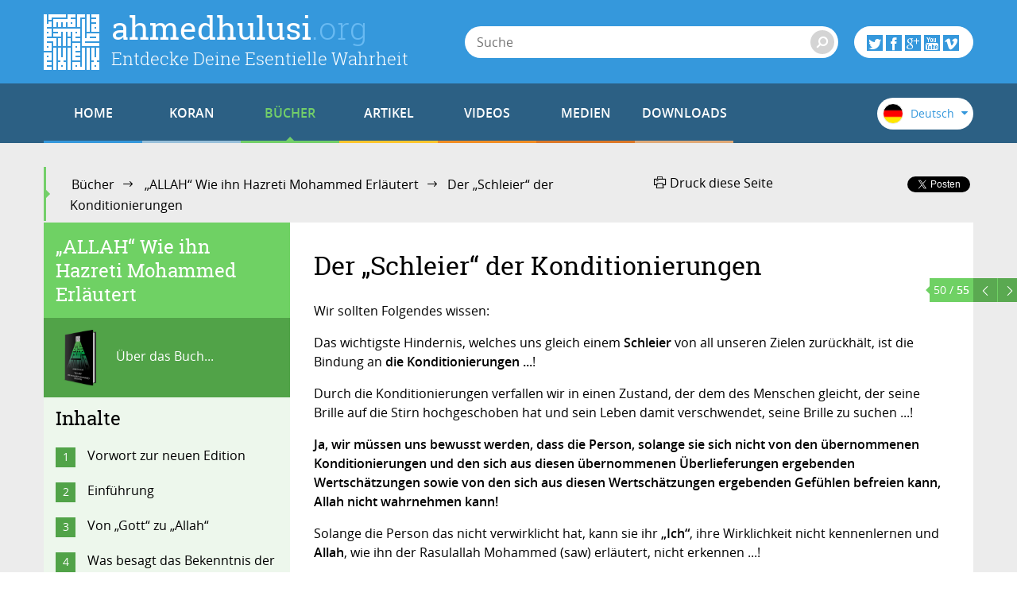

--- FILE ---
content_type: text/html; charset=utf-8
request_url: https://www.ahmedhulusi.org/de/buch/allah-wie-ihn-hazreti-mohammed-erlautert/der-schleier-der-konditionierungen
body_size: 14430
content:
<!doctype html>
<html lang="de" xmlns:fb="http://ogp.me/ns/fb#">
    <head>
        <meta name="viewport" content="width=device-width, initial-scale=1.0" />
        
        <meta charset="utf-8" />
        <title>Der &bdquo;Schleier&ldquo; der Konditionierungen - ahmedhulusi.org</title>
            <meta name="description" content="Wir bemerken gar nicht, dass es im Himmel gar keinen solchen Gott geben kann ...!" />
        <meta name="author" content="" />
        <link rel="canonical" href="https://www.ahmedhulusi.org:443/de/buch/allah-wie-ihn-hazreti-mohammed-erlautert/der-schleier-der-konditionierungen" />        
            <meta property="og:title" content="Der &bdquo;Schleier&ldquo; der Konditionierungen - ahmedhulusi.org" />
            <meta property="og:url" content="https://www.ahmedhulusi.org:443/de/buch/allah-wie-ihn-hazreti-mohammed-erlautert/der-schleier-der-konditionierungen" />
            <meta property="og:image" content="https://www.ahmedhulusi.org/interfaces/ahmedhulusi/images/og-logo.png" />
            <meta property="og:site_name" content="ahmedhulusi.org" />
           <meta property="og:description" content="Wir bemerken gar nicht, dass es im Himmel gar keinen solchen Gott geben kann ...!" />        
        <link type="text/css" rel="stylesheet" href="/interfaces/ahmedhulusi/styles/styles.css"  />
        
        <link rel="shortcut icon" href="/interfaces/ahmedhulusi/images/favicon.png" type="image/x-icon" />
        
        <script src="/interfaces/ahmedhulusi/scripts/vendors/modernizr.custom.js"></script>
        <script src="/interfaces/ahmedhulusi/scripts/vendors/jquery-2.1.1.min.js"></script>
        <script src="/interfaces/ahmedhulusi/scripts/ahmedhulusi.min.js"></script>

                <script>
            (function(i,s,o,g,r,a,m){i['GoogleAnalyticsObject']=r;i[r]=i[r]||function(){
  (i[r].q=i[r].q||[]).push(arguments)},i[r].l=1*new Date();a=s.createElement(o),
  m=s.getElementsByTagName(o)[0];a.async=1;a.src=g;m.parentNode.insertBefore(a,m)
  })(window,document,'script','//www.google-analytics.com/analytics.js','ga');

  ga('create', 'UA-747070-1', 'auto');
  ga('send', 'pageview');        </script>
            </head>

    <body id="book" class="stationary pager-is-visible book books books-316 book-5848 page-pair-487 de  ">
        <div id="wrapper" class="page-wrap">
            <header id="masthead" class="top-header">
                <div class="container">
                    <a href="/de" class="page-heading">
                        <h1 class="page-title">ahmedhulusi<span class="ext">.org</span></h1>
                        <h2 class="page-subtitle">Entdecke Deine Esentielle Wahrheit</h2>
                    </a>
                </div>
            </header>

            <header class="bottom-header">
                <div class="container">
                    <a href="#" class="menu-toggle">
                        <span class="menu-toggle-icon">
                            <span class="inner"></span>
                        </span>

                        <span class="menu-toggle-text">Menu</span>
                    </a>
                    <a href="/" class="page-heading is-scrolled"><span class="for-screenreader-only">ahmedhulusi<span class="ext">.org</span></span></a>

                    <nav id="main-nav" class="main-nav group">
                        <a href="/de" class="home ">HOME</a>
                        
                    <a href="/de/koran" title="Koran" class="nav-item quran first">KORAN</a>
                    <a href="/de/bucher" title="Bücher" class="nav-item books has-mega current">B&Uuml;CHER</a>
                    <a href="/de/artikel" title="Artikel" class="nav-item articles has-mega">ARTIKEL</a>
                    <a href="/de/videos" title="Videos" class="nav-item videos has-mega">VIDEOS</a>
                    <a href="/de/medien" title="Medien" class="nav-item media has-mega">MEDIEN</a>
                    <a href="/de/downloads" title="Downloads" class="nav-item downloads last">DOWNLOADS</a>                    </nav>

                    <form class="page-search" method="get" action="/de/suche">
    <a href="#" class="search-toggle toggle" aria-haspopup="true"><i class="icon-search"></i></a>
    <div class="search-form-elements">
        <input type="search" name="q" class="search-query" placeholder="Suche" value="" />
                <button><i class="icon-search"></i></button>
        <button class="search-button">Suche</button>
    </div>
</form>
                    <div class="social-actions">
    <a href="#" class="social-actions-button" aria-haspopup="true">
        <i class="icon-twitter"></i>
        <i class="icon-facebook"></i>
        <i class="icon-googleplus"></i>
        <i class="icon-youtube"></i>
        <i class="icon-vimeo"></i>
    </a>
    <div class="social-buttons group">
        <span class="social-button twitter-social-button">
            <a class="twitter-follow-button" href="https://twitter.com/AhmedHulusi" data-show-count="true" data-lang="de">AhmedHulusi</a>
        </span>

        <span class="social-button facebook-social-button">
            <div class="fb-like" data-href="https://www.facebook.com/AhmedHulusi" data-width="250" data-layout="button_count" data-action="like" data-show-faces="false" data-share="false"></div>
        </span>

        <span class="social-button google-social-button">
            <div class="g-follow" data-annotation="bubble" data-height="20" data-href="https://plus.google.com/+AhmedHulusiOfficial" data-rel="publisher"></div>
        </span>

        <span class="social-button youtube-social-button">
            <span class="g-ytsubscribe" data-channel="AhmedHulusiOfficial" data-layout="default" data-count="default"></span>
        </span>
    </div>
</div>
                    <div class="lang-nav">
    <span class="lang-nav-current" aria-haspopup="true">
        <span class="lang-nav-flag lang-nav-flag-de"></span>
        <span class="lang-nav-lang-name">Deutsch</span>
        <i class="icon-caret-down"></i>
    </span>
    <nav class="lang-nav-langs group">
                                    <a href="http://www.ahmedhulusi.org/tr/" class="lang-nav-lang">
                    <span class="lang-nav-flag lang-nav-flag-tr"></span>
                    <span class="lang-nav-lang-name">Türkçe</span>
                </a>
                                                <a href="http://www.ahmedhulusi.org/en/" class="lang-nav-lang">
                    <span class="lang-nav-flag lang-nav-flag-en"></span>
                    <span class="lang-nav-lang-name">English</span>
                </a>
                                                                    <a href="http://www.ahmedhulusi.org/fr/" class="lang-nav-lang">
                    <span class="lang-nav-flag lang-nav-flag-fr"></span>
                    <span class="lang-nav-lang-name">Français</span>
                </a>
                                                <a href="http://www.ahmedhulusi.org/es/" class="lang-nav-lang">
                    <span class="lang-nav-flag lang-nav-flag-es"></span>
                    <span class="lang-nav-lang-name">Español</span>
                </a>
                                                <a href="http://www.ahmedhulusi.org/ru/" class="lang-nav-lang">
                    <span class="lang-nav-flag lang-nav-flag-ru"></span>
                    <span class="lang-nav-lang-name">Pусский</span>
                </a>
                                                <a href="http://www.ahmedhulusi.org/pk/" class="lang-nav-lang">
                    <span class="lang-nav-flag lang-nav-flag-pk"></span>
                    <span class="lang-nav-lang-name">پاکستانی</span>
                </a>
                                                <a href="http://www.ahmedhulusi.org/pl/" class="lang-nav-lang">
                    <span class="lang-nav-flag lang-nav-flag-pl"></span>
                    <span class="lang-nav-lang-name">Polski</span>
                </a>
                                                <a href="http://www.ahmedhulusi.org/nl/" class="lang-nav-lang">
                    <span class="lang-nav-flag lang-nav-flag-nl"></span>
                    <span class="lang-nav-lang-name">Nederlands</span>
                </a>
                                                <a href="http://www.ahmedhulusi.org/sq/" class="lang-nav-lang">
                    <span class="lang-nav-flag lang-nav-flag-sq"></span>
                    <span class="lang-nav-lang-name">Shqip</span>
                </a>
                                                <a href="http://www.ahmedhulusi.org/kw/" class="lang-nav-lang">
                    <span class="lang-nav-flag lang-nav-flag-kw"></span>
                    <span class="lang-nav-lang-name">Kiswahili</span>
                </a>
                                                <a href="http://www.ahmedhulusi.org/az/" class="lang-nav-lang">
                    <span class="lang-nav-flag lang-nav-flag-az"></span>
                    <span class="lang-nav-lang-name">Azeri</span>
                </a>
                                                <a href="http://www.ahmedhulusi.org/bo/" class="lang-nav-lang">
                    <span class="lang-nav-flag lang-nav-flag-bo"></span>
                    <span class="lang-nav-lang-name">Bosanski</span>
                </a>
                                                <a href="http://www.ahmedhulusi.org/ku/" class="lang-nav-lang">
                    <span class="lang-nav-flag lang-nav-flag-ku"></span>
                    <span class="lang-nav-lang-name">Kurdî</span>
                </a>
                                                <a href="http://www.ahmedhulusi.org/id/" class="lang-nav-lang">
                    <span class="lang-nav-flag lang-nav-flag-id"></span>
                    <span class="lang-nav-lang-name">Indonesian</span>
                </a>
                        </nav>
</div>                </div>
                                <nav id="mega-menu" class="mega-menu hide">
    <div class="container">
        <div class="mega-menu-content menu-quran hide">
    <ul class="menu-category-list">
        <li class="menu-category-quran menu-category-item"><a href="/de/kuran/dinlemeler" data-related="menu-listen-list">Kuran Dinle</a></li>
        <li class="menu-category-quran menu-category-item"><a href="/de/kuran/izlemeler/turkce-kuran-cozumu" data-related="menu-watching-list">Kuran İzle</a></li>
        <li class="menu-category-quran menu-category-item"><a href="/de/koran/einleitung-zum-verstandnis-des-korans" data-related="menu-reading-list">Kuran Oku</a></li>
    </ul>

    <ul id="menu-listen-list" class="menu-content-list group">
            <li class="mega-menu-item mega-menu-category-item">
            <a href="/de/kuran/dinlemeler" class="menu-item-link">
                <span class="menu-item-image">
                </span>
                <h3 class="menu-item-title">Tüm Sûreleri Dinlemek için...</h3>
                <div class="menu-item-cover">
                    <span class="total-items">+-4</span>
                </div>
            </a>
        </li>
    </ul>

    <ul id="menu-watching-list" class="menu-content-list group">
                <li class="mega-menu-item mega-menu-category-item">
            <a href="/de/kuran/izlemeler/turkce-kuran-cozumu" class="menu-item-link">
                <span class="menu-item-image">
                </span>
                <h3 class="menu-item-title">Tüm Sûreleri İzlemek için...</h3>
                <div class="menu-item-cover">
                    <span class="total-items">+-4</span>
                </div>
            </a>
        </li>
    </ul>

    <ul id="menu-reading-list" class="menu-content-list group">
                <li class="mega-menu-item">
            <a href="/de/koran/al-maidah" class="menu-item-link">
                <span class="menu-item-image">
                    <img src="https://www.ahmedhulusi.org/interfaces/ahmedhulusi/images/small_kurani-kerim-cozumu-de.png" alt="Allâh İlminden Yansımalarla
Kur'ân-ı Kerîm Çözümü" />
                </span>
                <h3 class="menu-item-title">5. Al-Maidah</h3>
                <p class="menu-item-content">
                                        Oh ihr, die den Glauben anwenden, erfüllt eure Verträge vollständig. Weidendes Vieh (Schaf, Rind, Zi...                </p>
            </a>
        </li>
                <li class="mega-menu-item">
            <a href="/de/koran/al-mumtahina" class="menu-item-link">
                <span class="menu-item-image">
                    <img src="https://www.ahmedhulusi.org/interfaces/ahmedhulusi/images/small_kurani-kerim-cozumu-de.png" alt="Allâh İlminden Yansımalarla
Kur'ân-ı Kerîm Çözümü" />
                </span>
                <h3 class="menu-item-title">60. Al-Mumtahina</h3>
                <p class="menu-item-content">
                                        Oh Gläubige! Befreundet (alliiert) euch nicht mit jenen, die Meine und eure Feinde sind! Ihr bietet...                </p>
            </a>
        </li>
                <li class="mega-menu-item">
            <a href="/de/koran/al-maaridsch" class="menu-item-link">
                <span class="menu-item-image">
                    <img src="https://www.ahmedhulusi.org/interfaces/ahmedhulusi/images/small_kurani-kerim-cozumu-de.png" alt="Allâh İlminden Yansımalarla
Kur'ân-ı Kerîm Çözümü" />
                </span>
                <h3 class="menu-item-title">70. Al-Ma'aridsch</h3>
                <p class="menu-item-content">
                                        Derjenige, der hinterfragt, fragte nach dem Leiden, welches stattfinden wird!                </p>
            </a>
        </li>
                <li class="mega-menu-item">
            <a href="/de/koran/al-isra" class="menu-item-link">
                <span class="menu-item-image">
                    <img src="https://www.ahmedhulusi.org/interfaces/ahmedhulusi/images/small_kurani-kerim-cozumu-de.png" alt="Allâh İlminden Yansımalarla
Kur'ân-ı Kerîm Çözümü" />
                </span>
                <h3 class="menu-item-title">17. Al-Isra</h3>
                <p class="menu-item-content">
                                        Subhan ist Er, der Seinen Diener in einer Nacht vom Masdschid al Haram zur Masdschid al Aksa nahm (A...                </p>
            </a>
        </li>
                <li class="mega-menu-item mega-menu-category-item">
            <a href="/de/koran/einleitung-zum-verstandnis-des-korans" class="menu-item-link">
                <span class="menu-item-image">
                </span>
                <h3 class="menu-item-title">Tüm Sûreleri Okumak için...</h3>
                <div class="menu-item-cover">
                    <span class="total-items">+110</span>
                </div>
            </a>
        </li>
    </ul>
</div>        <div class="mega-menu-content menu-books has-no-category hide">
    <ul id="menu-books-list" class="menu-content-list group">
            <li class="mega-menu-item">
            <a href="/de/buch/allah-wie-ihn-hazreti-mohammed-erlautert" class="menu-item-link">
                <span class="menu-item-image">
                                            <img src="https://www.ahmedhulusi.org/content/images/small_alm-allah.png" alt="" />                                    </span>
                <h3 class="menu-item-title">„ALLAH“ Wie ihn Hazreti Mohammed Erläutert</h3>
                <p class="menu-item-content">Sie haben noch kein vergleichbares Buch gelesen: Durchleuchtet mit neuzeitlichen Fakten wird das, wa...</p>
            </a>
        </li>
            <li class="mega-menu-item">
            <a href="/de/buch/die-kraft-des-gebets" class="menu-item-link">
                <span class="menu-item-image">
                                            <img src="https://www.ahmedhulusi.org/content/images/small_alm-duazikir.png" alt="" />                                    </span>
                <h3 class="menu-item-title">Die Kraft des Gebets</h3>
                <p class="menu-item-content">Haben sie eine Ahnung über die ausgezeichnete Kraft ihres Gehirns? Das Gebet ist die Produktion von...</p>
            </a>
        </li>
            <li class="mega-menu-item">
            <a href="/de/buch/die-schonen-namen-al-asma-ul-husna" class="menu-item-link">
                <span class="menu-item-image">
                                            <img src="https://www.ahmedhulusi.org/content/images/small_alm-esma.png" alt="" />                                    </span>
                <h3 class="menu-item-title">Die Schönen Namen (Al-Asma Ul-Husna)</h3>
                <p class="menu-item-content">Die Namen von Allah, besser bekannt als „die Schönsten Namen“ (Asma ul Husna), sind die Orte der Man...</p>
            </a>
        </li>
            <li class="mega-menu-item">
            <a href="/de/buch/die-realitat-des-lebens" class="menu-item-link">
                <span class="menu-item-image">
                                            <img src="https://www.ahmedhulusi.org/content/images/small_alm-yasamingercegi.png" alt="" />                                    </span>
                <h3 class="menu-item-title">Die Realität des Lebens</h3>
                <p class="menu-item-content">Dieses Buch ist geschrieben worden für diejenigen, die nachdenken, hinterfragen und für diejenigen K...</p>
            </a>
        </li>
            <li class="mega-menu-item">
            <a href="/de/buch/der-islam" class="menu-item-link">
                <span class="menu-item-image">
                                            <img src="https://www.ahmedhulusi.org/content/images/small_alm-islam.png" alt="" />                                    </span>
                <h3 class="menu-item-title">Islam</h3>
                <p class="menu-item-content">Jeder von uns hat mehr oder weniger Wissen über Religion. Das meiste davon oder sogar das ganze Wiss...</p>
            </a>
        </li>
            <li class="mega-menu-item mega-menu-category-item">
            <a href="/de/bucher" class="menu-item-link">
                <span class="menu-item-image">
                                    <img src="/interfaces/ahmedhulusi/images/book-cover-placeholder.png" alt="" />
                                </span>
                <h3 class="menu-item-title">Alle Buch...</h3>
                <div class="menu-item-cover">
                                                            <span class="total-items">+4</span>
                                    </div>
            </a>
        </li>
    </ul>
</div>
        <div class="mega-menu-content menu-articles hide">
    <ul class="menu-category-list">
            <li class="menu-category-article menu-category-item"><a href="/de/artikels/allah" data-related="menu-article-allah-list">Allah</a></li>
            <li class="menu-category-article menu-category-item"><a href="/de/artikels/rasul-nabi-wali" data-related="menu-article-rasul-nabi-wali-list">Rasul, Nabi, Wali</a></li>
            <li class="menu-category-article menu-category-item"><a href="/de/artikels/mensch" data-related="menu-article-mensch-list">Mensch</a></li>
            <li class="menu-category-article menu-category-item"><a href="/de/artikels/system" data-related="menu-article-system-list">System</a></li>
            <li class="menu-category-article menu-category-item"><a href="/de/artikels/religion-islam" data-related="menu-article-religion-islam-list">Religion & Islam</a></li>
            <li class="menu-category-article menu-category-item"><a href="/de/artikels/spirituelle-ubung" data-related="menu-article-spirituelle-ubung-list">Spirituelle Übung</a></li>
        </ul>
        <ul id="menu-article-allah-list" class="menu-content-list group">
                        <li class="mega-menu-item">
            <a href="/de/artikel/allah-ist-kein-gott" class="menu-item-link">
            <span class="menu-item-image">
                                    <img src="https://www.ahmedhulusi.org/content/images/small_alm-allah-tanri-degil.jpg" alt="" />                            </span>
                <h3 class="menu-item-title">Allah ist kein Gott</h3>
                <p class="menu-item-content">Seien wir jetzt ehrlich und fragen wir uns selbst ...
Ist der Gott, an den wir glauben oder nicht g...</p>
            </a>
        </li>
                <li class="mega-menu-item">
            <a href="/de/artikel/die-erhabenen-hervorragenden-und-perfekten-qualitaten-der-namen-von-allah-al-asma-ul-husna" class="menu-item-link">
            <span class="menu-item-image">
                                    <img src="https://www.ahmedhulusi.org/content/images/small_alm-allahin-muhtesem-ve-mukemmel-ozellikleri-thnail.jpg" alt="" />                            </span>
                <h3 class="menu-item-title">Die Erhabenen, Hervorragenden und Perfekten Qualitäten der Namen von Allah (Al-Asma Ul-Husna)</h3>
                <p class="menu-item-content">B’ismi-Allah ar-Rahman ar-Rahim… Allah, der mich mit Seinen Namen (erhabenen, hervorragenden, perfek...</p>
            </a>
        </li>
                <li class="mega-menu-item">
            <a href="/de/artikel/von-gott-zu-allah" class="menu-item-link">
            <span class="menu-item-image">
                                    <img src="https://www.ahmedhulusi.org/content/images/small_alm-tanridan-allaha-thnail.jpg" alt="" />                            </span>
                <h3 class="menu-item-title">Von “Gott” zu “Allah”</h3>
                <p class="menu-item-content">Der Mensch, der Jahrhundert um Jahrhundert mit der Hilflosigkeit belastet war, sehr viele Dinge nich...</p>
            </a>
        </li>
                <li class="mega-menu-item">
            <a href="/de/artikel/wenn-sich-hu-zu-er-verwandelt" class="menu-item-link">
            <span class="menu-item-image">
                                    <img src="https://www.ahmedhulusi.org/content/images/small_alm-hu-heye-donerse.jpg" alt="" />                            </span>
                <h3 class="menu-item-title">Wenn sich „Hu” zu “Er” verwandelt</h3>
                <p class="menu-item-content">In diesem Abschnitt möchte ich Sie auf einen signifikanten Fehler aufmerksam machen, der bei der Übe...</p>
            </a>
        </li>
                <li class="mega-menu-item mega-menu-category-item">
            <a href="/de/artikels/allah" class="menu-item-link">
                <span class="menu-item-image">
                                            <img src="https://www.ahmedhulusi.org/content/images/small_category-allah.jpg" alt="" />                                    </span>
                <h3 class="menu-item-title">Artikel im Zusammenhang mit Allah </h3>
                <p class="menu-item-content"></p>
                <div class="menu-item-cover">
                                                                <span class="total-items">+3</span>
                                    </div>
            </a>
        </li>
    </ul>
        <ul id="menu-article-rasul-nabi-wali-list" class="menu-content-list group">
                        <li class="mega-menu-item">
            <a href="/de/artikel/den-rasulallah-zu-lesen" class="menu-item-link">
            <span class="menu-item-image">
                                    <img src="https://www.ahmedhulusi.org/content/images/small_alm-rasulullahi-okumak-thnail.jpg" alt="" />                            </span>
                <h3 class="menu-item-title">Den RasulAllah zu „lesen”</h3>
                <p class="menu-item-content">Es ist gewiss sehr, sehr wichtig, den Heiligen Koran zu “lesen”...
Denken Sie eigentlich, dass es n...</p>
            </a>
        </li>
                <li class="mega-menu-item">
            <a href="/de/artikel/prophet" class="menu-item-link">
            <span class="menu-item-image">
                                    <img src="https://www.ahmedhulusi.org/content/images/small_alm-peygamber-mi-thnail.jpg" alt="" />                            </span>
                <h3 class="menu-item-title">Prophet?!</h3>
                <p class="menu-item-content">Sind wir gewillt, den Heiligen Koran zu verstehen?
Wenn wir den Heiligen Koran richtig verstehen un...</p>
            </a>
        </li>
                <li class="mega-menu-item mega-menu-category-item">
            <a href="/de/artikels/rasul-nabi-wali" class="menu-item-link">
                <span class="menu-item-image">
                                            <img src="https://www.ahmedhulusi.org/content/images/small_category-rasul-nebi-veli.jpg" alt="" />                                    </span>
                <h3 class="menu-item-title">Artikel im Zusammenhang mit Rasul, Nabi, Wali </h3>
                <p class="menu-item-content"></p>
                <div class="menu-item-cover">
                                                        </div>
            </a>
        </li>
    </ul>
        <ul id="menu-article-mensch-list" class="menu-content-list group">
                        <li class="mega-menu-item">
            <a href="/de/artikel/die-holografische-welt-deines-gehirns" class="menu-item-link">
            <span class="menu-item-image">
                                    <img src="https://www.ahmedhulusi.org/content/images/small_alm-beynindeki-hologram-dunyan-thnail.jpg" alt="" />                            </span>
                <h3 class="menu-item-title">Die holografische Welt deines Gehirns</h3>
                <p class="menu-item-content">Ob du es glaubst oder nicht... Ob du es begreifst oder nicht... Hier ist die absolute wissenschaftli...</p>
            </a>
        </li>
                <li class="mega-menu-item">
            <a href="/de/artikel/lieben" class="menu-item-link">
            <span class="menu-item-image">
                                    <img src="https://www.ahmedhulusi.org/content/images/small_alm-sevmek-thnail.jpg" alt="" />                            </span>
                <h3 class="menu-item-title">Lieben</h3>
                <p class="menu-item-content">Ein jeder möchte mit dem, den er liebt zusammensein! ...
Er nimmt den Zustand des Geliebten an... u...</p>
            </a>
        </li>
                <li class="mega-menu-item">
            <a href="/de/artikel/universale-essenz-unsere-essenz" class="menu-item-link">
            <span class="menu-item-image">
                                    <img src="https://www.ahmedhulusi.org/content/images/small_alm-evrensel-oz-ve-ozumuz-thnail.jpg" alt="" />                            </span>
                <h3 class="menu-item-title">Universale Essenz, Unsere Essenz</h3>
                <p class="menu-item-content">In meinen früheren Artikeln habe ich erwähnt, dass wir das Universum nicht verstehen können, wir kön...</p>
            </a>
        </li>
                <li class="mega-menu-item">
            <a href="/de/artikel/gefuhl-und-verstand" class="menu-item-link">
            <span class="menu-item-image">
                                    <img src="https://www.ahmedhulusi.org/content/images/small_alm-duygu-ve-akil-thnail.jpg" alt="" />                            </span>
                <h3 class="menu-item-title">Gefühl und Verstand</h3>
                <p class="menu-item-content">In welcher Interaktion befinden sich der Verstand und der Verteidigungs- und Richtungsweisende Mecha...</p>
            </a>
        </li>
                <li class="mega-menu-item mega-menu-category-item">
            <a href="/de/artikels/mensch" class="menu-item-link">
                <span class="menu-item-image">
                                            <img src="https://www.ahmedhulusi.org/content/images/small_category-insan.jpg" alt="" />                                    </span>
                <h3 class="menu-item-title">Artikel im Zusammenhang mit Mensch </h3>
                <p class="menu-item-content"></p>
                <div class="menu-item-cover">
                                                                <span class="total-items">+5</span>
                                    </div>
            </a>
        </li>
    </ul>
        <ul id="menu-article-system-list" class="menu-content-list group">
                        <li class="mega-menu-item">
            <a href="/de/artikel/das-system-lesen" class="menu-item-link">
            <span class="menu-item-image">
                                    <img src="https://www.ahmedhulusi.org/content/images/small_alm-sistemi-okumak-thnail.jpg" alt="" />                            </span>
                <h3 class="menu-item-title">Das System „Lesen”!</h3>
                <p class="menu-item-content">Ich habe gestern versucht zu erläutern, welche Bedeutung das Wörtchen ”lesen” trägt... Heute werde i...</p>
            </a>
        </li>
                <li class="mega-menu-item">
            <a href="/de/artikel/das-system-des-lebens" class="menu-item-link">
            <span class="menu-item-image">
                                    <img src="https://www.ahmedhulusi.org/content/images/small_alm-yasam-sistemi-thnail.jpg" alt="" />                            </span>
                <h3 class="menu-item-title">Das System des Lebens</h3>
                <p class="menu-item-content">Die Wahrheit über das System, in dem wir leben, ist folgende:
Es gibt keinen Gott, der uns von oben...</p>
            </a>
        </li>
                <li class="mega-menu-item">
            <a href="/de/artikel/der-islam-erlautert-das-system" class="menu-item-link">
            <span class="menu-item-image">
                                    <img src="https://www.ahmedhulusi.org/content/images/small_alm-islam-dini-sistemi-acikliyor-thnail.jpg" alt="" />                            </span>
                <h3 class="menu-item-title">Der Islam erläutert das System</h3>
                <p class="menu-item-content">Meine Freunde... erkennen Sie bitte diese unabänderliche Tatsache, die Sie bisher aufgrund Ihrer auf...</p>
            </a>
        </li>
                <li class="mega-menu-item">
            <a href="/de/artikel/uber-materie" class="menu-item-link">
            <span class="menu-item-image">
                                    <img src="https://www.ahmedhulusi.org/content/images/small_alm-ust-madde-thnail.jpg" alt="" />                            </span>
                <h3 class="menu-item-title">Über-Materie</h3>
                <p class="menu-item-content">Bis zum heutigen Tage habe ich versucht zu erklären, dass es nichts jenseits der Materie gibt,
oder...</p>
            </a>
        </li>
                <li class="mega-menu-item mega-menu-category-item">
            <a href="/de/artikels/system" class="menu-item-link">
                <span class="menu-item-image">
                                            <img src="https://www.ahmedhulusi.org/content/images/small_category-sistem.jpg" alt="" />                                    </span>
                <h3 class="menu-item-title">Artikel im Zusammenhang mit System </h3>
                <p class="menu-item-content"></p>
                <div class="menu-item-cover">
                                                        </div>
            </a>
        </li>
    </ul>
        <ul id="menu-article-religion-islam-list" class="menu-content-list group">
                        <li class="mega-menu-item">
            <a href="/de/artikel/die-materialistische-moslemische-religion" class="menu-item-link">
            <span class="menu-item-image">
                                    <img src="https://www.ahmedhulusi.org/content/images/small_alm-materyalist-muslumanlik-thnail.jpg" alt="" />                            </span>
                <h3 class="menu-item-title">Die materialistische moslemische Religion</h3>
                <p class="menu-item-content">Ein Teil der Moslime wird von dem Zeitpunkt, wo sie sich von den materialistischen Einflüssen befrei...</p>
            </a>
        </li>
                <li class="mega-menu-item">
            <a href="/de/artikel/die-religion-aus-aktueller-sicht" class="menu-item-link">
            <span class="menu-item-image">
                                    <img src="https://www.ahmedhulusi.org/content/images/small_alm-cagdas-bakisla-din-3thnail.jpg" alt="" />                            </span>
                <h3 class="menu-item-title">Die Religion aus aktueller Sicht</h3>
                <p class="menu-item-content">Werter Freund;
In die diesem Kapitel wirst Du mit einigen neuen Ansichten konfrontiert werden. Es i...</p>
            </a>
        </li>
                <li class="mega-menu-item">
            <a href="/de/artikel/mein-verstandnis-vom-islam" class="menu-item-link">
            <span class="menu-item-image">
                                    <img src="https://www.ahmedhulusi.org/content/images/small_alm-anladigim-islam-thnail.jpg" alt="" />                            </span>
                <h3 class="menu-item-title">Mein Verständnis vom Islam</h3>
                <p class="menu-item-content">Was hat Muhammad (saw), das wundervollste Gehirn, welches jemals auf der Erde manifestiert wurde und...</p>
            </a>
        </li>
                <li class="mega-menu-item">
            <a href="/de/artikel/universal" class="menu-item-link">
            <span class="menu-item-image">
                                    <img src="https://www.ahmedhulusi.org/content/images/small_alm-evrensel-gerceklik-thnail.jpg" alt="" />                            </span>
                <h3 class="menu-item-title">Universal</h3>
                <p class="menu-item-content">Ohne zu denken, kann man nicht verstehen...
Dass die Religion des Islam universal gültig ist!
Der...</p>
            </a>
        </li>
                <li class="mega-menu-item mega-menu-category-item">
            <a href="/de/artikels/religion-islam" class="menu-item-link">
                <span class="menu-item-image">
                                            <img src="https://www.ahmedhulusi.org/content/images/small_category-din-ve-islam.jpg" alt="" />                                    </span>
                <h3 class="menu-item-title">Artikel im Zusammenhang mit Religion & Islam </h3>
                <p class="menu-item-content"></p>
                <div class="menu-item-cover">
                                                                <span class="total-items">+2</span>
                                    </div>
            </a>
        </li>
    </ul>
        <ul id="menu-article-spirituelle-ubung-list" class="menu-content-list group">
                        <li class="mega-menu-item">
            <a href="/de/artikel/das-gehirn-und-die-rezitation" class="menu-item-link">
            <span class="menu-item-image">
                                    <img src="https://www.ahmedhulusi.org/content/images/small_alm-beyin-ve-zikir-thnail.jpg" alt="" />                            </span>
                <h3 class="menu-item-title">Das Gehirn und die Rezitation</h3>
                <p class="menu-item-content">In unserem Buch: ”Gebete und Rezitation” (A.d.Ü. dieses Buch ist nur in türkischer Sprache erhältlic...</p>
            </a>
        </li>
                <li class="mega-menu-item">
            <a href="/de/artikel/die-form-des-gebets" class="menu-item-link">
            <span class="menu-item-image">
                                    <img src="https://www.ahmedhulusi.org/content/images/small_alm-duanin-sekli.jpg" alt="" />                            </span>
                <h3 class="menu-item-title">Die Form Des Gebets</h3>
                <p class="menu-item-content">Beim Gebet sind einige Bewegungen äußerst wichtig...
Beim Gebet sollte man die Arme seitlich erhebe...</p>
            </a>
        </li>
                <li class="mega-menu-item">
            <a href="/de/artikel/was-ist-zikir" class="menu-item-link">
            <span class="menu-item-image">
                                    <img src="https://www.ahmedhulusi.org/content/images/small_alm-nicin-zikir-2-thnail.jpg" alt="" />                            </span>
                <h3 class="menu-item-title">Was ist Zikir?</h3>
                <p class="menu-item-content">Ja, die Religion ist nicht für die irdische Herrschaft, sondern für die Herrschaft nach dem Tode ode...</p>
            </a>
        </li>
                <li class="mega-menu-item">
            <a href="/de/artikel/weshalb-gebet" class="menu-item-link">
            <span class="menu-item-image">
                                    <img src="https://www.ahmedhulusi.org/content/images/small_alm-nicin-dua.jpg" alt="" />                            </span>
                <h3 class="menu-item-title">Weshalb Gebet?</h3>
                <p class="menu-item-content">Schau mein Freund...
Du musst wissen, dass dieses Buch eines der wertvollsten Dinge ist, die Du in...</p>
            </a>
        </li>
                <li class="mega-menu-item mega-menu-category-item">
            <a href="/de/artikels/spirituelle-ubung" class="menu-item-link">
                <span class="menu-item-image">
                                            <img src="https://www.ahmedhulusi.org/content/images/small_category-ibadet.jpg" alt="" />                                    </span>
                <h3 class="menu-item-title">Artikel im Zusammenhang mit Spirituelle Übung </h3>
                <p class="menu-item-content"></p>
                <div class="menu-item-cover">
                                                                <span class="total-items">+5</span>
                                    </div>
            </a>
        </li>
    </ul>
    </div>        <div class="mega-menu-content menu-videos hide">
    <ul class="menu-category-list">
            <li class="menu-category-video menu-category-item"><a href="/de/videos/rasul-nabi-wali" data-related="menu-video-rasul-nabi-wali-list">Rasul, Nabi, Wali</a></li>
            <li class="menu-category-video menu-category-item"><a href="/de/videos/koran" data-related="menu-video-koran-list">Koran</a></li>
            <li class="menu-category-video menu-category-item"><a href="/de/videos/mensch" data-related="menu-video-mensch-list">Mensch</a></li>
            <li class="menu-category-video menu-category-item"><a href="/de/videos/religion-islam" data-related="menu-video-religion-islam-list">Religion & Islam</a></li>
            <li class="menu-category-video menu-category-item"><a href="/de/videos/spirituelle-ubung" data-related="menu-video-spirituelle-ubung-list">Spirituelle Übung</a></li>
            <li class="menu-category-video menu-category-item"><a href="/de/videos/tod-und-das-jenseits" data-related="menu-video-tod-und-das-jenseits-list">Tod und das Jenseits</a></li>
        </ul>
        <ul id="menu-video-rasul-nabi-wali-list" class="menu-content-list group">
                        <li class="mega-menu-item">
            <a href="/de/video/was-wird-der-mahdi-verandern" class="menu-item-link">
            <span class="menu-item-image">
                                    <img src="https://www.ahmedhulusi.org/content/images/small_alm-video-mehdi-neyi-degistirecek.jpg" alt="" />                            </span>
                <h3 class="menu-item-title">Was wird der Mahdi verändern?</h3>
                <p class="menu-item-content">Meine Herrschaften, wir müssen das System Allahs, also die Sunnatullah sehr gut verstehen.
Im Syste...</p>
            </a>
        </li>
                <li class="mega-menu-item">
            <a href="/de/video/wenn-der-mahdi-kommt" class="menu-item-link">
            <span class="menu-item-image">
                                    <img src="https://www.ahmedhulusi.org/content/images/small_alm-video-mehdi-gelirse.jpg" alt="" />                            </span>
                <h3 class="menu-item-title">Wenn der Mahdi kommt?</h3>
                <p class="menu-item-content">Meine Herrschaften wir erwarten einen Mahdi. 
Was wird der Mahdi tun, wenn er denn kommt?
Den Hadi...</p>
            </a>
        </li>
                <li class="mega-menu-item">
            <a href="/de/video/ich-bin-mohammadi" class="menu-item-link">
            <span class="menu-item-image">
                                    <img src="https://www.ahmedhulusi.org/content/images/small_alm-evrensel-gercekler-27-ben-muhammediyim.jpg" alt="" />                            </span>
                <h3 class="menu-item-title">Ich Bin Mohammadi</h3>
                <p class="menu-item-content">Habt ihr gewusst? Wir sind “Mohammedi”!
Jetzt werdet ihr fragen: “Was heisst “Muhammedi”?”
Mohamme...</p>
            </a>
        </li>
                <li class="mega-menu-item mega-menu-category-item">
            <a href="/de/videos/rasul-nabi-wali" class="menu-item-link">
                <span class="menu-item-image">
                                            <img src="https://www.ahmedhulusi.org/content/images/small_category-rasul-nebi-veli.jpg" alt="" />                                    </span>
                <h3 class="menu-item-title">Videos im Zusammenhang mit Rasul, Nabi, Wali</h3>
                <p class="menu-item-content"></p>
                <div class="menu-item-cover">
                                                        </div>
            </a>
        </li>
    </ul>
        <ul id="menu-video-koran-list" class="menu-content-list group">
                        <li class="mega-menu-item">
            <a href="/de/video/die-seele-des-korans" class="menu-item-link">
            <span class="menu-item-image">
                                    <img src="https://www.ahmedhulusi.org/content/images/small_alm-expo-tv-03-kurani-okumak.jpg" alt="" />                            </span>
                <h3 class="menu-item-title">Die Seele Des Korans</h3>
                <p class="menu-item-content">In letzter Zeit wird mir immer öfter eine kritische Frage, über den Islam, der uns vom Rasul Allahs,...</p>
            </a>
        </li>
                <li class="mega-menu-item mega-menu-category-item">
            <a href="/de/videos/koran" class="menu-item-link">
                <span class="menu-item-image">
                                            <img src="https://www.ahmedhulusi.org/content/images/small_category-kuran.jpg" alt="" />                                    </span>
                <h3 class="menu-item-title">Videos im Zusammenhang mit Koran</h3>
                <p class="menu-item-content"></p>
                <div class="menu-item-cover">
                                                                <span class="total-items">+1</span>
                                    </div>
            </a>
        </li>
    </ul>
        <ul id="menu-video-mensch-list" class="menu-content-list group">
                        <li class="mega-menu-item">
            <a href="/de/video/die-realitat-des-universums-im-gehirn" class="menu-item-link">
            <span class="menu-item-image">
                                    <img src="https://www.ahmedhulusi.org/content/images/small_alm-beynin-sirlari-beyindeki-evren-gercegi.jpg" alt="" />                            </span>
                <h3 class="menu-item-title">Die Realitat des Universums im Gehirn</h3>
                <p class="menu-item-content">Ich begrüße ganz herzlich die wertvollen Gehirne, die forschen, fragen und nachdenken. Heute ist es...</p>
            </a>
        </li>
                <li class="mega-menu-item">
            <a href="/de/video/der-schopfer-ist-in-dir" class="menu-item-link">
            <span class="menu-item-image">
                                    <img src="https://www.ahmedhulusi.org/content/images/small_alm-video-yaratan-sende.jpg" alt="" />                            </span>
                <h3 class="menu-item-title">Der Schöpfer ist in dir</h3>
                <p class="menu-item-content">Heute aber ist die Welt der Wissenschaft auf diesen Punkt gelangt: Das, was wir als Materie bezeichn...</p>
            </a>
        </li>
                <li class="mega-menu-item">
            <a href="/de/video/warum-konnen-wir-unsere-gewohnheiten-nicht-andern" class="menu-item-link">
            <span class="menu-item-image">
                                    <img src="https://www.ahmedhulusi.org/content/images/small_alm-video-aliskanliklarimizi-neden-degistiremiyoruz.jpg" alt="" />                            </span>
                <h3 class="menu-item-title">Warum können wir unsere Gewohnheiten nicht ändern?</h3>
                <p class="menu-item-content">- Wir wissen das Meiste von dem, was Sie erzählen, wir haben es gelernt und auch verstanden aber wir...</p>
            </a>
        </li>
                <li class="mega-menu-item">
            <a href="/de/video/das-gehirn-ist-materie-irrtum" class="menu-item-link">
            <span class="menu-item-image">
                                    <img src="https://www.ahmedhulusi.org/content/images/small_alm-video-beyin-maddedir-yanilgisi.jpg" alt="" />                            </span>
                <h3 class="menu-item-title">Das Gehirn ist Materie-Irrtum</h3>
                <p class="menu-item-content">Eigentlich nimmt das Gehirn die Wellen auf, löst sie auf, decodiert sie, konvertiert sie und bringt...</p>
            </a>
        </li>
                <li class="mega-menu-item mega-menu-category-item">
            <a href="/de/videos/mensch" class="menu-item-link">
                <span class="menu-item-image">
                                            <img src="https://www.ahmedhulusi.org/content/images/small_category-insan.jpg" alt="" />                                    </span>
                <h3 class="menu-item-title">Videos im Zusammenhang mit Mensch</h3>
                <p class="menu-item-content"></p>
                <div class="menu-item-cover">
                                                                <span class="total-items">+7</span>
                                    </div>
            </a>
        </li>
    </ul>
        <ul id="menu-video-religion-islam-list" class="menu-content-list group">
                        <li class="mega-menu-item">
            <a href="/de/video/mein-verstandnis-vom-islam" class="menu-item-link">
            <span class="menu-item-image">
                                    <img src="https://www.ahmedhulusi.org/content/images/small_alm-yenilen-video-anladigim-islam.jpg" alt="" />                            </span>
                <h3 class="menu-item-title">Mein Verständnis vom Islam</h3>
                <p class="menu-item-content">Was hat Muhammad (saw), das wundervollste Gehirn, welches jemals auf der Erde manifestiert wurde und...</p>
            </a>
        </li>
                <li class="mega-menu-item">
            <a href="/de/video/die-missverstandnisse-der-islamischen-lebensweise-sunnah" class="menu-item-link">
            <span class="menu-item-image">
                                    <img src="https://www.ahmedhulusi.org/content/images/small_alm-insan-ve-din-08-sunnet-ne-degildir.jpg" alt="" />                            </span>
                <h3 class="menu-item-title">Die Missverständnisse Der Islamischen Lebensweise (Sunnah)</h3>
                <p class="menu-item-content">Ist die islamische Lebensweise auf Bärte, Kopftücher, Turbans und Kleidervorschriften beschränkt?
W...</p>
            </a>
        </li>
                <li class="mega-menu-item">
            <a href="/de/video/welchen-zweck-hat-die-religion" class="menu-item-link">
            <span class="menu-item-image">
                                    <img src="https://www.ahmedhulusi.org/content/images/small_alm-video-din-niye-gelmistir.jpg" alt="" />                            </span>
                <h3 class="menu-item-title">Welchen Zweck hat die Religion?</h3>
                <p class="menu-item-content">- Die Religion ist im einfachsten Sinne deshalb zustande gekommen, um dem Menschen begreifbar zu mac...</p>
            </a>
        </li>
                <li class="mega-menu-item mega-menu-category-item">
            <a href="/de/videos/religion-islam" class="menu-item-link">
                <span class="menu-item-image">
                                            <img src="https://www.ahmedhulusi.org/content/images/small_category-din-ve-islam.jpg" alt="" />                                    </span>
                <h3 class="menu-item-title">Videos im Zusammenhang mit Religion & Islam</h3>
                <p class="menu-item-content"></p>
                <div class="menu-item-cover">
                                                                <span class="total-items">+2</span>
                                    </div>
            </a>
        </li>
    </ul>
        <ul id="menu-video-spirituelle-ubung-list" class="menu-content-list group">
                        <li class="mega-menu-item">
            <a href="/de/video/gehirn-und-gebet-mechanismus" class="menu-item-link">
            <span class="menu-item-image">
                                    <img src="https://www.ahmedhulusi.org/content/images/small_alm-beynin-sirlari-beyin-dua-mekanizmasi.jpg" alt="" />                            </span>
                <h3 class="menu-item-title">Gehirn und Gebet Mechanismus</h3>
                <p class="menu-item-content">Ja, jetzt haben wir auch die Antwort auf diese Frage gegeben. Weil dies eine Aufzeichnung ist, sollt...</p>
            </a>
        </li>
                <li class="mega-menu-item">
            <a href="/de/video/das-gebet-der-ahl-i-beyt" class="menu-item-link">
            <span class="menu-item-image">
                                    <img src="https://www.ahmedhulusi.org/content/images/small_alm-beynin-sirlari-ehli-beytte-namaz.jpg" alt="" />                            </span>
                <h3 class="menu-item-title">Das Gebet Der Ahl-i Beyt</h3>
                <p class="menu-item-content">Ich verstehe es jetzt nicht. Bis zum heutigen Tag erkläre ich Dinge, die nicht gesagt wurden.
Sie s...</p>
            </a>
        </li>
                <li class="mega-menu-item">
            <a href="/de/video/wie-kann-der-islam-ausgelebt-werden" class="menu-item-link">
            <span class="menu-item-image">
                                    <img src="https://www.ahmedhulusi.org/content/images/small_alm-video-islam-dini-nasil-yasanir.jpg" alt="" />                            </span>
                <h3 class="menu-item-title">Wie kann der Islam ausgelebt werden?</h3>
                <p class="menu-item-content">- Dhikr (Rezitation), aber Allah rezitierend. Also die Bedeutung des Kelime-i Tevhid begreifen und d...</p>
            </a>
        </li>
                <li class="mega-menu-item mega-menu-category-item">
            <a href="/de/videos/spirituelle-ubung" class="menu-item-link">
                <span class="menu-item-image">
                                            <img src="https://www.ahmedhulusi.org/content/images/small_category-ibadet.jpg" alt="" />                                    </span>
                <h3 class="menu-item-title">Videos im Zusammenhang mit Spirituelle Übung</h3>
                <p class="menu-item-content"></p>
                <div class="menu-item-cover">
                                                                <span class="total-items">+1</span>
                                    </div>
            </a>
        </li>
    </ul>
        <ul id="menu-video-tod-und-das-jenseits-list" class="menu-content-list group">
                        <li class="mega-menu-item">
            <a href="/de/video/der-tod" class="menu-item-link">
            <span class="menu-item-image">
                                    <img src="https://www.ahmedhulusi.org/content/images/small_alm-expo-tv-13-olum.jpg" alt="" />                            </span>
                <h3 class="menu-item-title">Der Tod</h3>
                <p class="menu-item-content">Es ist bedauerlich, dass heute das Geschehnis des Todes in einer, seiner Wirklichkeit angemessenen A...</p>
            </a>
        </li>
                <li class="mega-menu-item">
            <a href="/de/video/gibt-es-nach-dem-tod-furbitte" class="menu-item-link">
            <span class="menu-item-image">
                                    <img src="https://www.ahmedhulusi.org/content/images/small_alm-video-olumden-sonra-seffat-var-mi.jpg" alt="" />                            </span>
                <h3 class="menu-item-title">Gibt es nach dem Tod Fürbitte?</h3>
                <p class="menu-item-content">- Die Offenbarung des Koran und die Lehren des Rasuls sind selbst Fürbitten!
- Wenn Sie also diese...</p>
            </a>
        </li>
                <li class="mega-menu-item">
            <a href="/de/video/die-vorstellung-der-zeit-nach-dem-tod" class="menu-item-link">
            <span class="menu-item-image">
                                    <img src="https://www.ahmedhulusi.org/content/images/small_alm-video-olumden-sonra-zaman.jpg" alt="" />                            </span>
                <h3 class="menu-item-title">Die Vorstellung der Zeit nach dem Tod</h3>
                <p class="menu-item-content">- Die erste Apokalypse ist die des Menschen die zweite ist die des Sonnensystems. Die Apokalypse des...</p>
            </a>
        </li>
                <li class="mega-menu-item">
            <a href="/de/video/nach-dem-kosten-des-todes" class="menu-item-link">
            <span class="menu-item-image">
                                    <img src="https://www.ahmedhulusi.org/content/images/small_alm-video-olumu-tattiktan-sonra.jpg" alt="" />                            </span>
                <h3 class="menu-item-title">Nach dem Kosten des Todes</h3>
                <p class="menu-item-content">- Nach dem Tod, also nach dem man den Tod gekostet hat, besteht die Amygdala in ihrer Struktur als W...</p>
            </a>
        </li>
                <li class="mega-menu-item mega-menu-category-item">
            <a href="/de/videos/tod-und-das-jenseits" class="menu-item-link">
                <span class="menu-item-image">
                                            <img src="https://www.ahmedhulusi.org/content/images/small_category-olum.jpg" alt="" />                                    </span>
                <h3 class="menu-item-title">Videos im Zusammenhang mit Tod und das Jenseits</h3>
                <p class="menu-item-content"></p>
                <div class="menu-item-cover">
                                                                <span class="total-items">+5</span>
                                    </div>
            </a>
        </li>
    </ul>
    </div>        <div class="mega-menu-content menu-talks hide">
    <ul class="menu-category-list">
        </ul>
    </div>        <div class="mega-menu-content menu-media has-no-category hide">
    <ul id="menu-media-list" class="menu-content-list group">
            <li class="mega-menu-item">
            <a href="/de/medien/skyturk-tv-das-gottes-gen-erklart" class="menu-item-link">
                <span class="menu-item-image">
                                            <img src="https://www.ahmedhulusi.org/content/images/skyturk.jpg" alt="" />                                    </span>
                <h3 class="menu-item-title">SKYTURK TV - Das Gottes-Gen erklärt</h3>
                <p class="menu-item-content">SKYTURK TV - Das Gottes-Gen erklärt

00:02 Gibt es ein Gen, welches mit dem Glauben an Allah assoz...</p>
            </a>
        </li>
            <li class="mega-menu-item mega-menu-category-item">
            <a href="/de/medien" class="menu-item-link">
                <span class="menu-item-image">
                                </span>
                <h3 class="menu-item-title">Alle Medien...</h3>
                <div class="menu-item-cover">
                                                        </div>
            </a>
        </li>
    </ul>
</div>
    </div>
</nav>                            </header>
            
            <div id="content" class="page-content group">    <div class="page-content-top">
        <nav class="breadcrumb">
            <a href="/de/bucher" title="Bücher">Bücher</a>                                                                                                <a href="/de/buch/allah-wie-ihn-hazreti-mohammed-erlautert">„ALLAH“ Wie ihn Hazreti Mohammed Erläutert</a>
                                                                                                                <span class="current">Der „Schleier“ der Konditionierungen</span>
                    </nav>

        <a href="#print" class="print-page"><i class="icon-print"></i> Druck diese Seite</a>

        <div class="share-page is-at-top">
	<div class="fb-share-button"
	     data-href="https://www.ahmedhulusi.org:443/de/buch/allah-wie-ihn-hazreti-mohammed-erlautert/der-schleier-der-konditionierungen"
	     data-layout="button_count">
	</div>
	<a href="https://www.ahmedhulusi.org:443/de/buch/allah-wie-ihn-hazreti-mohammed-erlautert/der-schleier-der-konditionierungen" class="twitter-share-button" data-show-count="true"></a>

	<div class="g-plus-button">
		<div class="g-plus" data-action="share" data-annotation="bubble" data-href="https://www.ahmedhulusi.org:443/de/buch/allah-wie-ihn-hazreti-mohammed-erlautert/der-schleier-der-konditionierungen"></div>
	</div>
</div>    </div>

    <section class="main group">
        <article class="main-article">
            <header class="article-header">
                                <h1 class="title">Der „Schleier“ der Konditionierungen</h1>
                            </header>

            <div class="article-content">
                <p>Wir sollten Folgendes wissen:</p>
<p>Das wichtigste Hindernis, welches uns gleich einem <strong>Schleier</strong> von all unseren Zielen zurückhält, ist die Bindung an <strong>die Konditionierungen ...</strong>!</p>
<p>Durch die Konditionierungen verfallen wir in einen Zustand, der dem des Menschen gleicht, der seine Brille auf die Stirn hochgeschoben hat und sein Leben damit verschwendet, seine Brille zu suchen ...!</p>
<p><strong>Ja, wir müssen uns bewusst werden, dass die Person, solange sie sich nicht von den übernommenen Konditionierungen und den sich aus diesen übernommenen Überlieferungen ergebenden Wertschätzungen sowie von den sich aus diesen Wertschätzungen ergebenden Gefühlen befreien kann, Allah nicht wahrnehmen kann!</strong></p>
<p>Solange die Person das nicht verwirklicht hat, kann sie ihr <strong>„Ich“</strong>, ihre Wirklichkeit nicht kennenlernen und <strong>Allah</strong>, wie ihn der Rasulallah Mohammed (saw) erläutert, nicht erkennen ...!</p>
<p>Auf diese Art wird sie ein Leben lang <strong>„Allah“</strong> sagen und bei dem Namen an einen <strong>Gott </strong>denken, den sie sich gemäß <strong>diverser Überlieferungen</strong> in <strong>ihrem Kopf erdacht hat</strong> und vertut somit ihr Leben ...!</p>
<p>Die Person, welche Allah, wie ihn Sein Rasul Mohammed erläutert hat, nicht verstanden hat, wird den Gott, den er gemäß seiner Instinkte und Überlieferungen in seinem Kopf erdacht hat, weiterhin Allah nennen und dies wird ihm nichts einbringen ... Denn ...</p>
<p><strong>„Schirk </strong><em>(A.d.Ü.: Duale Sichtweise der Vielfältigkeit als Wahrheit zu betrachten und so die Wahrheit des grenzenlosen EINEN zuzudecken)</em><strong> ist zweifellos die größte Grausamkeit ...!“</strong></p>
<p>Wenn ein Mensch <strong>Allah, wie ihn der Rasulallah Mohammed erläutert</strong> , nicht verstehen und begreifen kann, so wird ihm die Erfahrung des ursprünglichen Bewusstseins, ein Hineinsteigern in die Dimension des kosmischen Bewusstseins und eine Beurteilung der eigentlichen Werte des Universums für immer verwehrt sein ...!</p>
<p>Denn durch den Gott, den er sich in seinem Kopf geschaffen hat, ist es ihm unmöglich, seinen Kokon zu verlassen und die Wahrheit zu sehen.</p>
<p>Die Befreiung der Person aus <strong>dem Kokon</strong>, <strong>den sie mit und aus den Überlieferungen</strong> und <strong>Konditionierungen um sich herum gesponnen hat</strong>, ist nur dann möglich, wenn <strong>das Wissen über</strong> <strong>die Wahrheit</strong> an sie herangetragen wird und sie über <strong>diese Wahrheiten tief nachdenkt, um danach nach ihnen zu leben!</strong></p>
<p>So wissen wir doch alle, dass die Gesellschaft im Allgemeinen nicht versteht, den tiefen Verstand zu gebrauchen; da sie zum größten Teil zum Auswendiglernen erzogen ist, denkt sie über tiefgehende Themen nicht nach und liebt sie nicht ...</p>
<p>Aus diesem Grunde richtet die Gesellschaft auch ihre Verhaltensweisen nach ihrer Umgebung, das heißt nach „Jedermann“, aus ...!</p>
<p>Was ein Jedermann tut, das wird kopiert und nachgemacht ...!</p>
<p>Es ist fast so, als bete man den Götzen „Jedermann“ an ...!</p>
<p>Die Person beginnt schon in jungen Jahren zu denken, dass die Erwachsenen alles richtig machen; und sie nimmt die soziale Konditionierung an und beginnt, sie zu benutzen ... Auf diese Art übernimmt der Mensch die Wertschätzungen der anderen und macht sie sich als feststehende Wahrheit zu eigen ...!</p>
<p>Eben in diese auf dem Wege der Konditionierung angeeigneten Werte und Verhaltensweisen verstrickt sich die Person ganz und gar sowie in Vorstellungen, die der Wahrheit ganz entgegengesetzt sind.</p>
<p>Infolgedessen beginnt der Mensch, der in seinem aus den Fäden seiner Fiktionen gesponnenen Kokon eingesperrt ist, folgendermaßen zu denken:</p>
<p><strong>„Warum sollte ich mein ganzes Leben mit der Anbetung Gottes zubringen ... Irgendwann tue ich bestimmt etwas Gutes, und Gott wird mir gnädig sein und mich sowieso erretten ...!“</strong></p>
<p>Dies ist insgesamt falsches Wissen und es handelt sich um Vermutungen, die nicht auf der Wahrheit basieren und durch übernommene Konditionierungen erworben wurden ...</p>
<p>Der Koran warnt jedoch vor den qualvollen Folgen, die ein Festhalten an sozialen Konditionierungen und Vermutungen, welche der Wahrheit nicht entsprechen, nach sich ziehen werden:</p>
<p> </p>
<p><strong>„Sie befolgen nur Vermutungen und was </strong>(ihre)<strong> Form des Daseins begehrt, obwohl das Wissen um die Wahrheit von ihrem Rabb zu ihnen gekommen ist.“ (53:23)</strong></p>
<p><strong>„Und sie haben kein Wissen darüber. Sie befolgen nur Vermutungen und wahrlich, niemals können Vermutungen die Wahrheit wiederspiegeln ...!“ (53:28)</strong></p>
<p><strong>„Und eure Vermutung über euren Rabb hat euch ins Verderben geführt und ihr wurdet zu Verlierern ...!“ (41:23)</strong></p>
<p> </p>
<p>Aus diesem Grund kann uns nichts so sehr schaden wie diese, nicht der Wahrheit entsprechenden, urteilslos übernommenen Konditionierungen uns schaden!</p>
<p>Und so bringt uns die von unserer Umwelt geprägt <strong>Annahme</strong>, dass wir nur aus <strong>Fleisch und</strong> <strong>Blut</strong> bestehen und <strong>die Vorstellung eines Gottes im Himmel</strong> dazu, unseren Körper und den <strong>Himmelsgott</strong> anzubeten ...!</p>
<p>Diesem <strong>Gott</strong> zürnen wir, diesen <strong>Gott</strong> verurteilen wir, diesen <strong>Gott </strong>kritisieren wir und oftmals beschuldigen wir diesen <strong>Gott</strong>, zur falschen Zeit die falschen Dinge zu tun ...</p>
<p><strong>Wir bemerken gar nicht, dass es im Himmel gar keinen solchen Gott geben kann ...!</strong></p>            </div>
        </article>

        <nav class="pagination book-pagination group">
            <a href="/de/buch/allah-wie-ihn-hazreti-mohammed-erlautert/die-religiosen-handlungen-sind-fur-die-eigene-person" title="„ALLAH“ Wie ihn Hazreti Mohammed Erläutert - Die religiösen Handlungen sind für die eigene Person" class="pagination-item ">46</a>
            <a href="/de/buch/allah-wie-ihn-hazreti-mohammed-erlautert/die-religiosen-handlungen-sind-fur-die-eigene-person/gott-02" title="„ALLAH“ Wie ihn Hazreti Mohammed Erläutert - Die religiösen Handlungen sind für die eigene Person - gott 02" class="pagination-item ">47</a>
            <a href="/de/buch/allah-wie-ihn-hazreti-mohammed-erlautert/was-ist-zikir" title="„ALLAH“ Wie ihn Hazreti Mohammed Erläutert - Was ist Zikir?" class="pagination-item ">48</a>
            <a href="/de/buch/allah-wie-ihn-hazreti-mohammed-erlautert/was-ist-zikir/gebet-02" title="„ALLAH“ Wie ihn Hazreti Mohammed Erläutert - Was ist Zikir? - gebet 02" class="pagination-item ">49</a>
            <a href="/de/buch/allah-wie-ihn-hazreti-mohammed-erlautert/der-schleier-der-konditionierungen" title="„ALLAH“ Wie ihn Hazreti Mohammed Erläutert - Der „Schleier“ der Konditionierungen" class="pagination-item current">50</a>
            <a href="/de/buch/allah-wie-ihn-hazreti-mohammed-erlautert/der-schleier-der-konditionierungen/moslem-02" title="„ALLAH“ Wie ihn Hazreti Mohammed Erläutert - Der „Schleier“ der Konditionierungen - moslem 02" class="pagination-item ">51</a>
            <a href="/de/buch/allah-wie-ihn-hazreti-mohammed-erlautert/die-handlungen-sind-das-spiegelbild-der-person" title="„ALLAH“ Wie ihn Hazreti Mohammed Erläutert - Die Handlungen sind das Spiegelbild der Person" class="pagination-item ">52</a>
            <a href="/de/buch/allah-wie-ihn-hazreti-mohammed-erlautert/die-handlungen-sind-das-spiegelbild-der-person/gott-02" title="„ALLAH“ Wie ihn Hazreti Mohammed Erläutert - Die Handlungen sind das Spiegelbild der Person - gott 02" class="pagination-item ">53</a>
            <a href="/de/buch/allah-wie-ihn-hazreti-mohammed-erlautert/die-einheit-der-existenz-wahdat-i-wudjud-oder-bezeugung-der-einheit-wahdat-i-schuhud" title="„ALLAH“ Wie ihn Hazreti Mohammed Erläutert - Die Einheit der Existenz (Wahdat-i-Wudjud) oder Bezeugung der Einheit (Wahdat-i-Schuhud)?" class="pagination-item ">54</a>
            <a href="/de/buch/allah-wie-ihn-hazreti-mohammed-erlautert/die-einheit-der-existenz-wahdat-i-wudjud-oder-bezeugung-der-einheit-wahdat-i-schuhud/einheit-02" title="„ALLAH“ Wie ihn Hazreti Mohammed Erläutert - Die Einheit der Existenz (Wahdat-i-Wudjud) oder Bezeugung der Einheit (Wahdat-i-Schuhud)? - einheit 02" class="pagination-item ">55</a>
        <div class="next-pages">
        <a href="#" class="prev pagination-prev pagination-item"><i class="icon-arrow-left"></i> <span class="pagination-direction-name">Vorherige</span></a>
        <a href="#" class="next pagination-next pagination-item"><span class="pagination-direction-name">Nächste</span> <i class="icon-arrow-right"></i></a>
    </div>
</nav>
        <span class="pager">
    <span class="pager-current-page">50 / </span>
    <span class="pager-total-page">55</span>
    <a href="#" class="pager-previous pagination-prev"><i class="icon-arrow-left"></i></a>
    <a href="#" class="pager-next pagination-next"><i class="icon-arrow-right"></i></a>
</span>

        <div class="article-supplements group">
            <div class="article-supplement">
    <h3 class="article-supplement-title">Diese können Sie auch interessieren</h3>
    <ul class="related-articles">
            <li><a href="/de/video/gehirn-und-gebet-mechanismus">Gehirn und Gebet Mechanismus</a></li>
        </ul>
</div>
            <div class="article-supplement">
    <h3 class="article-supplement-title">Du kannst dieses Buch downloaden</h3>
    <nav class="article-supplement-nav">
                                            </nav>
</div>        </div>
    </section>
                <aside class="supplementary">
                    
                    
                                        <a href="#" class="toggle-main mobile-visible">Inhalt</a>
                    <nav class="content-navigation book-navigation">
                                                <h2 class="content-title">„ALLAH“ Wie ihn Hazreti Mohammed Erläutert</h2>
                        <a href="/de/buch/allah-wie-ihn-hazreti-mohammed-erlautert" class="about-book">
                            <img src="https://www.ahmedhulusi.org/content/images/small_alm-allah.png" class="book-cover" />
                            Über das Buch...
                        </a>
                        <h3 class="book-content">Inhalte</h3>
                        <ol class="content-index book-index">
                                <li class="nav-item  ">
        <a href="/de/buch/allah-wie-ihn-hazreti-mohammed-erlautert/vorwort-zur-neuen-edition">Vorwort zur neuen Edition</a>
    </li>
    <li class="nav-item  ">
        <a href="/de/buch/allah-wie-ihn-hazreti-mohammed-erlautert/einfuhrung">Einführung</a>
    </li>
    <li class="nav-item  ">
        <a href="/de/buch/allah-wie-ihn-hazreti-mohammed-erlautert/von-gott-zu-allah">Von „Gott“ zu „Allah“</a>
    </li>
    <li class="nav-item  ">
        <a href="/de/buch/allah-wie-ihn-hazreti-mohammed-erlautert/was-besagt-das-bekenntnis-der-einheit">Was besagt das Bekenntnis der Einheit?</a>
    </li>
    <li class="nav-item  ">
        <a href="/de/buch/allah-wie-ihn-hazreti-mohammed-erlautert/die-erklarung-der-ikhlas-sure">Die Erklärung der „Ikhlas“ Sure</a>
    </li>
    <li class="nav-item  ">
        <a href="/de/buch/allah-wie-ihn-hazreti-mohammed-erlautert/lassen-sie-uns-unabhangig-von-unseren-funf-sinnen-denken">Lassen Sie uns unabhängig von unseren fünf Sinnen denken</a>
    </li>
    <li class="nav-item  ">
        <a href="/de/buch/allah-wie-ihn-hazreti-mohammed-erlautert/allah-ist-uber-einen-mittelpunkt-erhaben">Allah ist über einen Mittelpunkt erhaben</a>
    </li>
    <li class="nav-item  ">
        <a href="/de/buch/allah-wie-ihn-hazreti-mohammed-erlautert/allah-ist-frei-von-jeglicher-reflexion">Allah ist frei von jeglicher Reflexion</a>
    </li>
    <li class="nav-item  ">
        <a href="/de/buch/allah-wie-ihn-hazreti-mohammed-erlautert/was-bedeutet-allah-hat-nicht-geboren">Was bedeutet: Allah hat nicht geboren?</a>
    </li>
    <li class="nav-item  ">
        <a href="/de/buch/allah-wie-ihn-hazreti-mohammed-erlautert/was-bedeutet-allah-ist-nicht-geboren">Was bedeutet: Allah ist nicht geboren?</a>
    </li>
    <li class="nav-item  ">
        <a href="/de/buch/allah-wie-ihn-hazreti-mohammed-erlautert/die-beschreibung-allahs-im-koran">Die Beschreibung Allahs im Koran</a>
    </li>
    <li class="nav-item  ">
        <a href="/de/buch/allah-wie-ihn-hazreti-mohammed-erlautert/allah-ist-kein-gott">Allah ist kein Gott!</a>
    </li>
    <li class="nav-item  ">
        <a href="/de/buch/allah-wie-ihn-hazreti-mohammed-erlautert/dem-selbst-nafs-unrecht-zufugen-was-versteht-man-darunter">Dem „Selbst“ (Nafs) unrecht zufügen ... was versteht man darunter?</a>
    </li>
    <li class="nav-item  ">
        <a href="/de/buch/allah-wie-ihn-hazreti-mohammed-erlautert/von-wo-aus-entsteht-in-der-grenzenlosen-einheit-die-vielfaltigkeit">Von wo aus entsteht in der grenzenlosen Einheit die Vielfältigkeit?</a>
    </li>
    <li class="nav-item  ">
        <a href="/de/buch/allah-wie-ihn-hazreti-mohammed-erlautert/das-wissen-um-den-punkt">Das Wissen um den „Punkt“</a>
    </li>
    <li class="nav-item  ">
        <a href="/de/buch/allah-wie-ihn-hazreti-mohammed-erlautert/namen">Namen</a>
    </li>
    <li class="nav-item  ">
        <a href="/de/buch/allah-wie-ihn-hazreti-mohammed-erlautert/der-punkt-ist-die-realitat-die-projektion-ist-die-illusion">Der Punkt ist die Realität, die Projektion ist die Illusion</a>
    </li>
    <li class="nav-item  ">
        <a href="/de/buch/allah-wie-ihn-hazreti-mohammed-erlautert/die-wahrheit-welche-mit-dem-namen-hu-bezeichnet-wird">Die Wahrheit, welche mit dem Namen „Hu“ bezeichnet wird</a>
    </li>
    <li class="nav-item  ">
        <a href="/de/buch/allah-wie-ihn-hazreti-mohammed-erlautert/uber-die-funktionen-des-gehirns">Über die Funktionen des Gehirns</a>
    </li>
    <li class="nav-item  ">
        <a href="/de/buch/allah-wie-ihn-hazreti-mohammed-erlautert/wissenswertes-uber-das-thema-schicksal">Wissenswertes über das Thema Schicksal</a>
    </li>
    <li class="nav-item  ">
        <a href="/de/buch/allah-wie-ihn-hazreti-mohammed-erlautert/was-ist-illusion">Was ist Illusion?</a>
    </li>
    <li class="nav-item  ">
        <a href="/de/buch/allah-wie-ihn-hazreti-mohammed-erlautert/das-system-des-lebens">Das System des Lebens</a>
    </li>
    <li class="nav-item  ">
        <a href="/de/buch/allah-wie-ihn-hazreti-mohammed-erlautert/was-ist-der-tod-das-wahre-gesicht-des-todes">Was ist der Tod? Das wahre Gesicht des Todes</a>
    </li>
    <li class="nav-item  ">
        <a href="/de/buch/allah-wie-ihn-hazreti-mohammed-erlautert/die-religiosen-handlungen-sind-fur-die-eigene-person">Die religiösen Handlungen sind für die eigene Person</a>
    </li>
    <li class="nav-item  ">
        <a href="/de/buch/allah-wie-ihn-hazreti-mohammed-erlautert/was-ist-zikir">Was ist Zikir?</a>
    </li>
    <li class="nav-item current ">
        <a href="/de/buch/allah-wie-ihn-hazreti-mohammed-erlautert/der-schleier-der-konditionierungen">Der „Schleier“ der Konditionierungen</a>
    </li>
    <li class="nav-item  ">
        <a href="/de/buch/allah-wie-ihn-hazreti-mohammed-erlautert/die-handlungen-sind-das-spiegelbild-der-person">Die Handlungen sind das Spiegelbild der Person</a>
    </li>
    <li class="nav-item  ">
        <a href="/de/buch/allah-wie-ihn-hazreti-mohammed-erlautert/die-einheit-der-existenz-wahdat-i-wudjud-oder-bezeugung-der-einheit-wahdat-i-schuhud">Die Einheit der Existenz (Wahdat-i-Wudjud) oder Bezeugung der Einheit (Wahdat-i-Schuhud)?</a>
    </li>
                        </ol>
                    </nav>
                    
                                    </aside>                
        </div>
        <div id="push" class="group"></div>
    </div>
    <footer id="mastfoot" class="page-footer">
        <div class="container">
            <div class="share-site">
	TEILE DIESE SIETE:
	<div class="fb-share-button"
	     data-href="http://www.ahmedhulusi.org/de"
	     data-layout="button_count">
	</div>

	<a href="http://www.ahmedhulusi.org/de" class="twitter-share-button" data-show-count="true"></a>

	<div class="g-plus-button">
		<div class="g-plus" data-action="share" data-annotation="bubble" data-href="http://www.ahmedhulusi.org/de"></div>
	</div>
	<!--<a href="#" class="share-place is-icon-only"><i class="icon-envelope"></i></a>-->
</div>
            <nav class="footer-nav group">
                
                    <a href="/de/koran" title="Koran" class="nav-item quran first">KORAN</a>
                    <a href="/de/bucher" title="Bücher" class="nav-item books has-mega current">B&Uuml;CHER</a>
                    <a href="/de/artikel" title="Artikel" class="nav-item articles has-mega">ARTIKEL</a>
                    <a href="/de/videos" title="Videos" class="nav-item videos has-mega">VIDEOS</a>
                    <a href="/de/medien" title="Medien" class="nav-item media has-mega">MEDIEN</a>
                    <a href="/de/downloads" title="Downloads" class="nav-item downloads last">DOWNLOADS</a>            </nav>

            <p class="mobile-apps">
                <span class="mobile-apps-desc">Unsere Applikationen sind im App Store sowie unter Google Play erhältlich!</span>
                <span class="mobile-apps-icons">
                    <a href="https://apps.apple.com/us/app/ahmedhulusi/id1303088801" target="_blank"><img src="/interfaces/ahmedhulusi/images/app-store.png" alt="App Store" /></a>
                    <a href="https://play.google.com/store/apps/details?id=com.ahmedhulusi.app" target="_blank"><img src="/interfaces/ahmedhulusi/images/google-play.png" alt="Google Play" /></a>
                </span>
            </p>

            <nav class="footer-nav-alt group">
                
                    <a href="/de/faq" class="nav-item icon-question first last">FAQ</a>            </nav>

            <div class="info legal-info">
    <h3 class="icon-info-alt">URHEBERRECHT</h3>
    <p>Ahmed Hulusi's Werke erzielen keinen wirtschaftlichen Gewinn und sind somit rechtlich nicht geschützt. Mit der Voraussetzung, dem Original inhaltlich treu zu bleiben und keine wirtschaftlichen Interessen zu verfolgen, verfügen alle unsere Leser über das Recht der Vervielfältigung und Verbreitung sowie der Übersetzung seiner Werke. Das Wissen Allah`s ist leistungsfrei und ohne eine Entschädigung.</p>
<p>Ahmed Hulusi's ofizielle Webseite ist <a class="diplink3" href="../">www.ahmedhulusi.org</a> , sein Twitter Account ist unter <a class="diplink3" href="https://twitter.com/AhmedHulusi">@AhmedHulusi</a> zu finden und sein Facebook Profil ist <a class="diplink3" href="https://www.facebook.com/AhmedHulusiOfficial">AhmedHulusi</a>. Alle anderen Einträge und Beiträge in sozialen Medien oder Internetseiten, die nicht aus den oben genannten Profilen oder seiner Internetseite stammen, nicht von seiner Person sind.</p></div>
            <div class="info copyright-info icon-copyright">
    <p><span>2026 ® Ahmed Hulusi's offizielle Internetseite. Alle seine Werke, wie Bücher, Hörbücher, Audios, Broschüren, Videos, Übersetzungen, sowie das kontinuierlich aktualisierte Material wird der gesamten Menschheit kostenlos und ohne eine materielle Entschädigung zur Verfügung gestellt.</span></p></div>        </div>
    </footer>
    <!-- twitter -->
<script async src="//platform.twitter.com/widgets.js" charset="utf-8"></script>

<!-- facebook -->
<div id="fb-root"></div>
<script async="">
    (function(d, s, id) {
        var js, fjs = d.getElementsByTagName(s)[0];
        if(d.getElementById(id)) return;
        js = d.createElement(s);
        js.id = id;
        js.src = "https://connect.facebook.net/en_US/sdk.js#xfbml=1&version=v2.3&appId=1592132117708276";
        fjs.parentNode.insertBefore(js, fjs);
    }(document, 'script', 'facebook-jssdk'));</script>

<!-- google -->
<script async src="https://apis.google.com/js/platform.js"></script>

<script>
    if(document.location.protocol == 'http:') {
        var Tynt = Tynt || [];
        Tynt.push('dHEDW8vt8r4AkPacwqm_6l');
        Tynt.i = {"ap": "Kaynak:", "w": "AhmedHulusi", "f": "AhmedHulusi", "domain": "ahmedhulusi.org"};
        (function() {
            var h, s = document.createElement('script');
            s.src = 'http://cdn.tynt.com/ti.js';
            h = document.getElementsByTagName('script')[0];
            h.parentNode.insertBefore(s, h);
        })();
    }
</script>    </body>    
</html>

--- FILE ---
content_type: text/html; charset=utf-8
request_url: https://accounts.google.com/o/oauth2/postmessageRelay?parent=https%3A%2F%2Fwww.ahmedhulusi.org&jsh=m%3B%2F_%2Fscs%2Fabc-static%2F_%2Fjs%2Fk%3Dgapi.lb.en.2kN9-TZiXrM.O%2Fd%3D1%2Frs%3DAHpOoo_B4hu0FeWRuWHfxnZ3V0WubwN7Qw%2Fm%3D__features__
body_size: 159
content:
<!DOCTYPE html><html><head><title></title><meta http-equiv="content-type" content="text/html; charset=utf-8"><meta http-equiv="X-UA-Compatible" content="IE=edge"><meta name="viewport" content="width=device-width, initial-scale=1, minimum-scale=1, maximum-scale=1, user-scalable=0"><script src='https://ssl.gstatic.com/accounts/o/2580342461-postmessagerelay.js' nonce="VyyKa2oo3mbfeBYVmpVDrQ"></script></head><body><script type="text/javascript" src="https://apis.google.com/js/rpc:shindig_random.js?onload=init" nonce="VyyKa2oo3mbfeBYVmpVDrQ"></script></body></html>